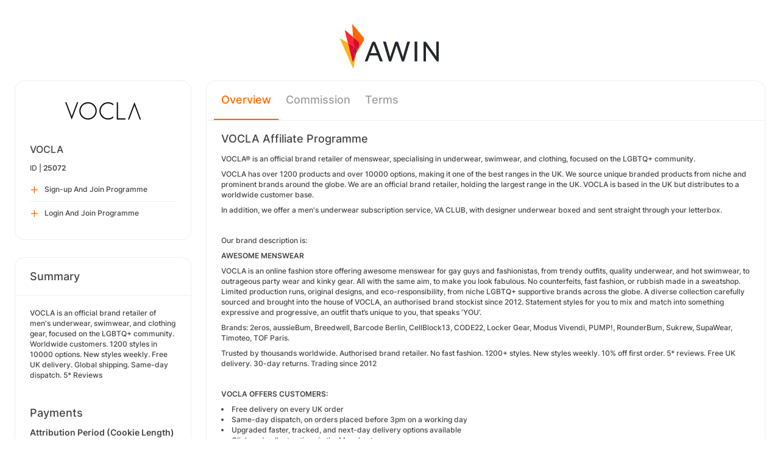

--- FILE ---
content_type: text/html; charset=UTF-8
request_url: https://ui.awin.com/merchant-profile/25072?setLocale=en_US
body_size: 4907
content:
<!DOCTYPE html>
<html>
    <head>
        <title>Awin | VOCLA Affiliate Programme</title>                    <meta name="description" content="Sign up to VOCLA affiliate programme. VOCLA is an official brand retailer of men's underwear, swimwear, and clothing gear, focused on the LGBTQ+ community. Worldwide customers. 1200 styles in 10000 options. New styles weekly. Free UK delivery. Global shipping. Same-day dispatch. 5* Reviews"/>
                <meta http-equiv="Content-type" content="text/html;charset=UTF-8">
        <meta name="viewport" content="width=device-width, height=device-height, initial-scale=1">
        <link href="/combine.php?css=reset%2CfontAwesome%2Clegacy-style&amp;t=1769508071&amp;ssl" media="screen" rel="stylesheet"/>
        <link rel="stylesheet" type="text/css" href="https://styleguide.awin.com/dist/awin.css?v=20230926140000" />
        <link rel="shortcut icon" href="/favicon-awin.ico" type="image/x-icon" />
        <!-- Google tag (gtag.js) -->
<script async src="https://www.googletagmanager.com/gtag/js?id=G-FL4D9VNQ5R"></script>
<script nonce="AEgGc4pNTF3CEpXYNV7Ktw==">
  window.dataLayer = window.dataLayer || [];
  function gtag(){dataLayer.push(arguments);}
  gtag('js', new Date());
  gtag('config', 'G-FL4D9VNQ5R', {"user_properties":{"user_type":"Customer"},"page_title":"Awin | VOCLA Affiliate Programme"});
</script>                <script id="usercentrics-cmp" src="https://web.cmp.usercentrics.eu/ui/loader.js" data-settings-id="3ZW34PHaKMkCG5" async></script>
    </head>
    <body class="bg-white login-page">

    <div id="container" class="container container-hack">
        <section id="content">

            <!-- logo header -->
            <div class="row">
                <div class="col-lg-4 col-lg-offset-4 text-center logo-login brand-and-icon-logged-out"></div>
            </div>
            <!-- end of logo header -->
            <div class="col-lg-12 margin-top">
                
<div class="row row-widget darwin-profile">
    <div class="col-md-3 col-lg-3 wrapper-widget">
        
<div class="widget padding-LR-null">
    
    <div class="col-lg-12 col-sm-12 col-xs-12">
        <div id="profileDetails" class="margin-top">
            <div id="viewProfilePicture" class="margin-bottom text-center editable">
                <a target="_blank" href="https://vocla.com/"><img src="https://ui.awin.com/images/upload/merchant/profile/25072.png?1711133638" alt="VOCLA" class="picture" /></a>                <span class="editableIcon"></span>
            </div>
            <h1 id="accountName">VOCLA</h1>
                        <p id="accountId">
                ID |
                <strong>25072</strong>
            </p>
        </div>
    </div>

                    <div class="col-lg-12">
                    <ul id="profileOperations" class="list-group list-group-icons">
                            <li>
                                                                <a class="join list-group-item" href="/publisher-signup/en/awin?advertiser=25072">
                                    <i class="fa-regular fa-plus" aria-hidden="true"></i>
                                                                            <p>Sign-up And Join Programme</p>
                                                                    </a>
                            </li>

                                                        <li>
                                                                <a class="join list-group-item" href="/user/affiliate-signup/join/merchant/25072">
                                    <i class="fa-regular fa-plus" aria-hidden="true"></i>
                                    <p>Login And Join Programme</p>
                                </a>
                            </li>
                                                </ul>
                </div>
                </div>
<div class="widget padding-LR-null">
    <div class="header">
        <h2>Summary</h2>
            </div>

    <div class="col-lg-12 col-sm-12 col-xs-12">
        <div id="descriptionShort" class="accountDescription inlineTextArea margin-bottom margin-top text-wrap">VOCLA is an official brand retailer of men's underwear, swimwear, and clothing gear, focused on the LGBTQ+ community. Worldwide customers. 1200 styles in 10000 options. New styles weekly. Free UK delivery. Global shipping. Same-day dispatch. 5* Reviews</div>

                                    <h2 class="margin-top-lg">Payments</h2>
            <h4>Attribution Period (Cookie Length)</h4>
            <p class="margin-bottom">30 Days</p>
            </div>
</div>

<div class="widget padding-LR-null">
    <div class="header">
        <h2>Links</h2>
                </div>
    <div class="col-lg-12 col-sm-12 col-xs-12">
                    <div class="list-group list-group-icons">
                                <a href="https&#x3A;&#x2F;&#x2F;vocla.com&#x2F;blogs&#x2F;va-style-guide" target="_blank" class="list-group-item"><i class="fa-regular fa-feed fa-fw"></i> Blog URL</a>
                                <a href="http&#x3A;&#x2F;&#x2F;twitter.com&#x2F;voclaunderwear" target="_blank" class="list-group-item"><i class="fa-regular fa-twitter fa-brands fa-fw"></i> Twitter</a>
                                <a href="http&#x3A;&#x2F;&#x2F;facebook.com&#x2F;VoclaMenswear" target="_blank" class="list-group-item"><i class="fa-regular fa-facebook fa-brands fa-fw"></i> Facebook</a>
                                <a href="https&#x3A;&#x2F;&#x2F;vocla.com&#x2F;" target="_blank" class="list-group-item"><i class="fa-regular fa-globe fa-fw"></i> Website</a>
                        </div>
            </div>
</div>

    </div>
    <div class="col-md-9 col-lg-9 wrapper-widget">
        
                    <ul class="nav nav-tabs">
        
        <li  class="selected"  id="tabNavigation.merchant.profiletabs.overview">
            <a href="/merchant-profile/25072" style="position:initial;"
               class="amplitude-click" data-amplitude-event="" data-amplitude-prop:event_source="" data-amplitude-prop:opened_tab="navigation.merchant.profileTabs.overview">
                Overview            </a>
        </li>
    <!--endMarker tabNavigation.merchant.profiletabs.overview-->
        
        <li  id="tabNavigation.merchant.profiletabs.commission">
            <a href="/merchant-profile/25072/commission-groups" style="position:initial;"
               class="amplitude-click" data-amplitude-event="" data-amplitude-prop:event_source="" data-amplitude-prop:opened_tab="navigation.merchant.profileTabs.commission">
                Commission            </a>
        </li>
    <!--endMarker tabNavigation.merchant.profiletabs.commission-->
        
        <li  id="tabNavigation.merchant.profiletabs.terms">
            <a href="/merchant-profile-terms/25072" style="position:initial;"
               class="amplitude-click" data-amplitude-event="" data-amplitude-prop:event_source="" data-amplitude-prop:opened_tab="navigation.merchant.profileTabs.terms">
                Terms            </a>
        </li>
    <!--endMarker tabNavigation.merchant.profiletabs.terms-->
        </ul>
        
        <div class="widget padding-LR-null">
            <div class="row">
                <div class="col-lg-12 col-sm-12">
                    
                    <h2 class="margin-top-sm">
                        VOCLA Affiliate Programme                                                                                                </h2>

                    <div id="descriptionLongContainer">
                        <div id="descriptionLongContentView" class="inlineTextArea ck-editable-icon"><p>VOCLA® is an official brand retailer of menswear, specialising in underwear, swimwear, and clothing, focused on the LGBTQ+ community.</p><p>VOCLA has over 1200 products and over 10000 options, making it one of the best ranges in the UK. We source unique branded products from niche and prominent brands around the globe. We are an official brand retailer, holding the largest range in the UK. VOCLA is based in the UK but distributes to a worldwide customer base.</p><p>In addition, we offer a men's underwear subscription service, VA CLUB, with designer underwear boxed and sent straight through your letterbox.</p><p> </p><p>Our brand description is:</p><p><strong>AWESOME MENSWEAR</strong></p><p>VOCLA is an online fashion store offering awesome menswear for gay guys and fashionistas, from trendy outfits, quality underwear, and hot swimwear, to outrageous party wear and kinky gear. All with the same aim, to make you look fabulous. No counterfeits, fast fashion, or rubbish made in a sweatshop. Limited production runs, original designs, and eco-responsibility, from niche LGBTQ+ supportive brands across the globe. A diverse collection carefully sourced and brought into the house of VOCLA, an authorised brand stockist since 2012. Statement styles for you to mix and match into something expressive and progressive, an outfit that’s unique to you, that speaks ‘YOU’.</p><p>Brands: 2eros, aussieBum, Breedwell, Barcode Berlin, CellBlock13, CODE22, Locker Gear, Modus Vivendi, PUMP!, RounderBum, Sukrew, SupaWear, Timoteo, TOF Paris.</p><p>Trusted by thousands worldwide. Authorised brand retailer. No fast fashion. 1200+ styles. New styles weekly. 10% off first order. 5* reviews. Free UK delivery. 30-day returns. Trading since 2012</p><p> </p><p><strong>VOCLA OFFERS CUSTOMERS:</strong></p><ul><li>Free delivery on every UK order</li><li>Same-day dispatch, on orders placed before 3pm on a working day</li><li>Upgraded faster, tracked, and next-day delivery options available</li><li>Click and collect options in the Manchester area</li><li>Discreet packaging</li><li>Payments in worldwide local currencies</li><li>Fair and simple returns - a 30-Day return window (60 days for international orders) and Royal Mail Tracked Returns service</li><li>100% genuine product guarantee - all our products are purchased directly from the brands</li><li>Fully secure customer accounts, with order history and wish-lists</li><li>A live inventory system, so we should not be out of stock</li></ul><p> </p><p><strong>VOCLA OFFERS AFFILIATES:</strong></p><ul><li>Generous commission on new and return customer sales</li><li>Assisted commission where you are not the last click, because we recognise that you have helped during the sales funnel</li><li>Large amounts of content are available, which we can provide, including unique content, product images, brand images, lifestyle images, written content, help with article creation, banners, and samples. Please e-mail us at marketing@vocla.com</li><li>Help and advice with writing content - if you have questions, please email us</li><li>We don't have leaky pages - every product page uses the AWIN tracking code for you to earn commission</li><li>Whilst we allow click-and-collect orders, the orders are processed online; we don't have any walk-in purchases, therefore, all orders use the AWIN tracking code to capture your commission</li><li>We don't take payment over the phone unless there is a major issue with our payment provider. This would be rare. Therefore, all sales are captured online with the AWIN tracking code</li><li>We are expanding the number of products, categories, brands, and services that we provide, which gives you even more opportunities to earn commission</li><li>Something different - some of our styles are exclusive to VOCLA, some of our brands are exclusive in the UK market, our designer underwear subscription service and our fetishwear category are unique - if you're brave enough to advertise it, the fetishwear category creates the highest basket values, so that's more commission for you</li><li>Mobile-optimised website</li></ul></div>

                        <div class="profile-overview-document-editor document-editor hidden">
                <div class="document-editor__toolbar"></div>
                <div class="document-editor__editable-container">
                   <div class="document-editor__editable editable">
                    </div>
                </div>
            </div>


            <div id="descriptionLongContent" class="inlineTextArea hidden">
                <div id="descriptionLong_edit">
                 <input type="hidden" class="descriptionLongInputText" name="descriptionLong" id="descriptionLong"/>
                     <div class="inlineActionBox">
                         <span class="inlineSave">
                            <i class="fa-regular fa-check fa-2x pointer"></i>
                         </span>
                         <span class="inlineCancel">
                            <i class="fa-regular fa-xmark fa-2x pointer ml-sm"></i>
                         </span>
                     </div>
                </div>
            </div>
                    </div>

                    
                                    </div>
            </div>
        </div>


        <!-- Partner Recommendations Section -->
            </div>
</div>
            </div>

            <!-- language switcher -->
            <div class="row">
                <div class="col-lg-8 col-lg-offset-2">
                    <ul id="availableLanguages" class="list-inline text-center">
                                                                                    <li id="da_DK">
                                    <a href="/merchant-profile/25072?setLocale=da_DK">
                                        Dansk                                    </a>
                                </li>
                                                                                                                <li id="de_DE">
                                    <a href="/merchant-profile/25072?setLocale=de_DE">
                                        Deutsch                                    </a>
                                </li>
                                                                                                                <li id="en_GB" class="active">
                                    English (UK)                                </li>
                                                                                                                <li id="en_US">
                                    <a href="/merchant-profile/25072?setLocale=en_US">
                                        English (US)                                    </a>
                                </li>
                                                                                                                <li id="es_ES">
                                    <a href="/merchant-profile/25072?setLocale=es_ES">
                                        Español                                    </a>
                                </li>
                                                                                                                <li id="fr_FR">
                                    <a href="/merchant-profile/25072?setLocale=fr_FR">
                                        Français                                    </a>
                                </li>
                                                                                                                <li id="it_IT">
                                    <a href="/merchant-profile/25072?setLocale=it_IT">
                                        Italiano                                    </a>
                                </li>
                                                                                                                <li id="nl_NL">
                                    <a href="/merchant-profile/25072?setLocale=nl_NL">
                                        Nederlands                                    </a>
                                </li>
                                                                                                                <li id="nb_NO">
                                    <a href="/merchant-profile/25072?setLocale=nb_NO">
                                        Norsk                                    </a>
                                </li>
                                                                                                                <li id="pl_PL">
                                    <a href="/merchant-profile/25072?setLocale=pl_PL">
                                        Polski                                    </a>
                                </li>
                                                                                                                <li id="pt_BR">
                                    <a href="/merchant-profile/25072?setLocale=pt_BR">
                                        Português (Brasil)                                    </a>
                                </li>
                                                                                                                <li id="sv_SE">
                                    <a href="/merchant-profile/25072?setLocale=sv_SE">
                                        Svenska                                    </a>
                                </li>
                                                                        </ul>
                                    </div>
            </div>
            <!-- end of language switcher -->

            <div class="footer-push"></div>
        </section>
    </div>

    <div class="footer-login">
    </div>
    <div id="footer">
    <a target="_blank" href="https://www.awin.com/us/privacy">
    Privacy Policy</a> |
    <a target="_blank" href="/legal-docs/user-agreement">
    User Agreement</a> |
    <a target="_blank" href="http://www.awin.com">&copy; AWIN LTD 2026</a>
</div>

<script type="text/javascript" src="https://www.dwin1.com/29325.js" defer></script>
    <script src="https://cdnjs.cloudflare.com/ajax/libs/jquery/3.7.1/jquery.min.js" integrity="sha512-v2CJ7UaYy4JwqLDIrZUI/4hqeoQieOmAZNXBeQyjo21dadnwR+8ZaIJVT8EE2iyI61OV8e6M8PP2/4hpQINQ/g==" crossorigin="anonymous" referrerpolicy="no-referrer"></script>
<script src="https://cdnjs.cloudflare.com/ajax/libs/jqueryui/1.13.3/jquery-ui.min.js" integrity="sha512-Ww1y9OuQ2kehgVWSD/3nhgfrb424O3802QYP/A5gPXoM4+rRjiKrjHdGxQKrMGQykmsJ/86oGdHszfcVgUr4hA==" crossorigin="anonymous" referrerpolicy="no-referrer"></script>
<script src="https://cdnjs.cloudflare.com/ajax/libs/jqueryui/1.11.4/i18n/jquery-ui-i18n.min.js" integrity="sha512-zZ27MiE6yuwkKbHnJ/7ATQF/7l+Jwk5jSxgmLJ1SS5QJexaYswmP3OKBPDVMfM8TlSOudAKHTWH2UtS+0LDddw==" crossorigin="anonymous" referrerpolicy="no-referrer"></script>

        <script src="https://cdnjs.cloudflare.com/ajax/libs/jquery-migrate/3.4.1/jquery-migrate.min.js" integrity="sha512-KgffulL3mxrOsDicgQWA11O6q6oKeWcV00VxgfJw4TcM8XRQT8Df9EsrYxDf7tpVpfl3qcYD96BpyPvA4d1FDQ==" crossorigin="anonymous" referrerpolicy="no-referrer"></script>

    <script type="text/javascript" nonce="AEgGc4pNTF3CEpXYNV7Ktw==">i18n = {"locale":"en_GB","currencyCode":"GBP","supportedLocales":["de_DE","it_IT","en_GB","nl_NL","en_US","pl_PL","es_ES","pt_BR","fr_FR","sv_SE","da_DK","nb_NO","te_ST","aa_DJ"],"dictionaryUrl":"\/translate\/xhr-lang-file"}</script>

    <script src="/combine.php?js=dwin%2Ci18n%2Cawin%2Cuser%2FawinLanguageSwitcher%2Ccookie%2Caccount&amp;t=1769508071&amp;ssl"></script>

    <script src="/combine.php?js=fileUpload%2Cfilestyle%2Caccount%2Fprofile%2Cmerchant%2Fprofile%2Cmaxlength%2Cmembership%2Fmodal%2Cuser%2FactivityStream&amp;t=1769508071&amp;ssl"></script>
        <script type="text/javascript" nonce="AEgGc4pNTF3CEpXYNV7Ktw==">
if (typeof DWIN.jQuery != 'undefined') {
        DWIN.jQuery(function($) {
DWIN.MerchantProfile.init();
DWIN.AwinLanguageSwitcher.init();
DWIN.setDomain('https://ui.awin.com');
    });
};
</script>
    </body>
</html>
